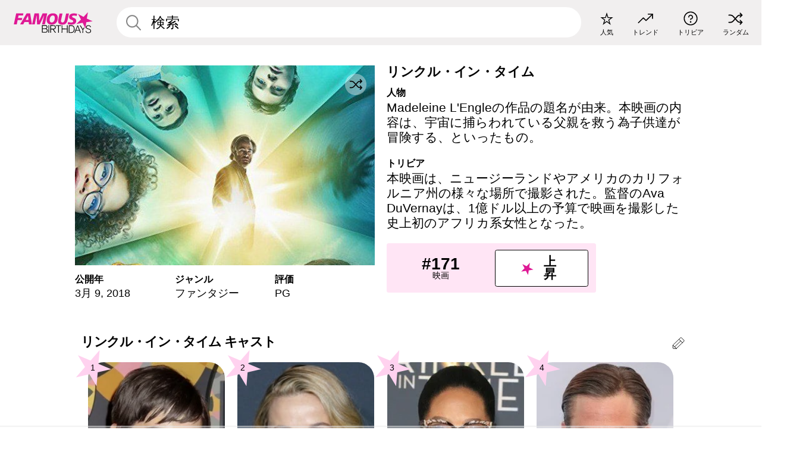

--- FILE ---
content_type: text/html; charset=UTF-8
request_url: https://jp.famousbirthdays.com/movies/wrinkle-in-time.html
body_size: 5797
content:
<!DOCTYPE html>
<html class="no-js" lang= "ja" >
  <head>
    <meta charset="utf-8">
    <link rel="preconnect" href="https://a.pub.network/" crossorigin />
    <link rel="preconnect" href="https://d.pub.network/" crossorigin />
    <link rel="preconnect" href="https://c.amazon-adsystem.com" crossorigin />


    
    
    
    <meta name="viewport" content="width=device-width, initial-scale=1">
        <title>リンクル・イン・タイム | Famous Birthdays</title>
        <meta name="description" content="Madeleine L&#039;Engleの作品の題名が由来。本映画の内容は、宇宙に捕らわれている父親を救う為子供達が冒険する、といったもの。">

    <link rel="icon" href="/favicon.ico" sizes="any">
    <link rel="apple-touch-icon" href="https://jp.famousbirthdays.com/apple-touch-icon.png">

          <script type="application/ld+json">
{"@context":"https://schema.org","@type":"Movie","name":"リンクル・イン・タイム","url":"https://jp.famousbirthdays.com/movies/wrinkle-in-time.html","image":"https://www.famousbirthdays.com/group_images/medium/wrinkle-in-time-movie.jpg","description":"Madeleine L'Engleの作品の題名が由来。本映画の内容は、宇宙に捕らわれている父親を救う為子供達が冒険する、といったもの。","datePublished":"2018-03-09","actor":[{"@type":"PerformanceRole","actor":{"@type":"Person","name":"ローワン ブランチャード","url":"https://jp.famousbirthdays.com/people/rowan-blanchard.html","image":"https://www.famousbirthdays.com/faces/blanchard-rowan-image.jpg"},"characterName":"Veronica"},{"@type":"PerformanceRole","actor":{"@type":"Person","name":"リース ウィザースプーン","url":"https://jp.famousbirthdays.com/people/reese-witherspoon.html","image":"https://www.famousbirthdays.com/faces/witherspoon-reese-image.jpg"},"characterName":"Mrs. Whatsit"},{"@type":"PerformanceRole","actor":{"@type":"Person","name":"オプラ ウィンフリー","url":"https://jp.famousbirthdays.com/people/oprah-winfrey.html","image":"https://www.famousbirthdays.com/faces/winfrey-oprah-image.jpg"},"characterName":"Mrs. Which"},{"@type":"PerformanceRole","actor":{"@type":"Person","name":"クリス パイン","url":"https://jp.famousbirthdays.com/people/chris-pine.html","image":"https://www.famousbirthdays.com/faces/pine-chris-image.jpg"},"characterName":"Dr. Alexander "},{"@type":"PerformanceRole","actor":{"@type":"Person","name":"リーヴァイ ミラー","url":"https://jp.famousbirthdays.com/people/levi-miller.html","image":"https://www.famousbirthdays.com/faces/miller-levi-image.jpg"},"characterName":" Calvin O&#039;Keefe"},{"@type":"PerformanceRole","actor":{"@type":"Person","name":"ストーム レイド","url":"https://jp.famousbirthdays.com/people/storm-reid.html","image":"https://www.famousbirthdays.com/faces/reid-storm-image.jpg"},"characterName":" Meg Murry"},{"@type":"PerformanceRole","actor":{"@type":"Person","name":"ミンディ カリング","url":"https://jp.famousbirthdays.com/people/mindy-kaling.html","image":"https://www.famousbirthdays.com/faces/kaling-mindy-image.jpg"},"characterName":"Mrs. Who"}]}</script>    
    <script type="application/ld+json"> {
    "@context": "https://schema.org",
    "@graph": [
        {
            "@type": "Organization",
            "@id": "https://www.famousbirthdays.com/#organization",
            "name": "Famous Birthdays",
            "url": "https://www.famousbirthdays.com/",
            "logo": {
                "@type": "ImageObject",
                "url": "https://www.famousbirthdays.com/apple-touch-icon.png"
            },
            "sameAs": [
                "https://www.instagram.com/famousbirthdays",
                "https://www.tiktok.com/@famousbirthdays",
                "https://twitter.com/famousbirthdays",
                "https://www.youtube.com/@famousbirthdays"
            ]
        },
        {
            "@type": "WebSite",
            "@id": "https://jp.famousbirthdays.com/#website",
            "url": "https://jp.famousbirthdays.com/",
            "name": "Famous Birthdays",
            "inLanguage": "jp",
            "publisher": {
                "@id": "https://www.famousbirthdays.com/#organization"
            }
        }
    ]
} </script>

    <link rel="manifest" href="/manifest.json">

    <style>
      [id^='famousbirthdays_']{
        display:flex;align-items:center;justify-content:center;flex-direction:column;
        min-height:calc(var(--height) + var(--fsAddBuffer, 0px));
        height:calc(var(--height) + var(--fsAddBuffer, 0px));
        width:100%;
      }
      #famousbirthdays_incontent_1,
      #famousbirthdays_incontent_2,
      #famousbirthdays_incontent_3,
      #famousbirthdays_incontent_4,
      #famousbirthdays_leaderboard { --height:250px; }
      @media (min-width:768px){
        #famousbirthdays_incontent_1,
        #famousbirthdays_incontent_2,
        #famousbirthdays_incontent_3,
        #famousbirthdays_leaderboard { --height:90px; }
        #famousbirthdays_siderail_right_1 { --height:600px; width:300px; }
        #famousbirthdays_siderail_right_2 { --height:250px; width:300px; }
      }
    </style>

    <link rel="stylesheet" href="/static/css/combined.min.css?v442">

  

        
    
          <script data-cfasync="false" type="text/javascript">
    var freestar = freestar || {};
    freestar.queue = freestar.queue || [];
    freestar.config = freestar.config || {};
    freestar.config.enabled_slots = [];
    freestar.initCallback = function () { (freestar.config.enabled_slots.length === 0) ? freestar.initCallbackCalled = false : freestar.newAdSlots(freestar.config.enabled_slots) }
</script>
<script src="https://a.pub.network/famousbirthdays-com/pubfig.min.js" data-cfasync="false" async></script>
<script>
var useSSL="https:"==document.location.protocol</script>
    
           
      <meta property="og:site_name" content="Famous Birthdays">
      <meta property="og:type" content="video.movie">
      <meta property="og:url" content="https://jp.famousbirthdays.com/movies/wrinkle-in-time.html">
      <meta property="og:title" content="リンクル・イン・タイム についてチェック">
      <meta property="og:description" content="Madeleine L&#039;Engleの作品の題名が由来。本映画の内容は、宇宙に捕らわれている父親を救う為子供達が冒険する、といったもの。">

      <meta property="og:image" content="https://www.famousbirthdays.com/group_images/medium/wrinkle-in-time-movie.jpg">
      <meta property="og:image:alt" content="リンクル・イン・タイム についてチェック">
      
      
      
      
      
            
      <meta name="twitter:card" content="summary_large_image">
      <meta name="twitter:title" content="リンクル・イン・タイム についてチェック">
      <meta name="twitter:description" content="Madeleine L&#039;Engleの作品の題名が由来。本映画の内容は、宇宙に捕らわれている父親を救う為子供達が冒険する、といったもの。">
      <meta name="twitter:image" content="https://www.famousbirthdays.com/group_images/medium/wrinkle-in-time-movie.jpg">
      <meta name="twitter:image:alt" content="リンクル・イン・タイム についてチェック">

    
    


    
  </head>
  <body>
    <div class="site-header">
  <a href="/" class="site-header__home" aria-label="To Famous Birthdays homepage">
    <span class="site-header__logo">
      <svg class="icon icon--logo-fb">
        <use xlink:href="/static/fonts/famous-icons.svg#icon-logo-fb"></use>
      </svg>
    </span>
    <span class="site-header__logo-mobile">
      <svg class="icon icon--logo-fb-mobile">
        <use xlink:href="/static/fonts/famous-icons.svg#icon-logo-fb-mobile"></use>
      </svg>
    </span>
  </a>
  <form id="fb_search" class="search  " role="form" name="fb_search" action="/search" method="post">
	<fieldset>
	    <input autocomplete="off" id="main-search" type="search" name="q" placeholder=" 検索 " class="type-24-26 search-bar"  aria-label="Enter Celebrity or Date" maxlength="80"  data-dark_theme="0" >
	    <div class="search-button">
	      <svg class="icon icon--search">
	        <use xlink:href="/static/fonts/famous-icons.svg#icon-search"></use>
	      </svg>
	    </div>  
	    <button type="submit" class="search-submit" aria-label="Search"></button>
	    <ul  id="autocomplete-suggestions"  class="autocomplete-suggestions search-suggestions " ></ul>
	    
	</fieldset>
</form>



  <div class="site-navigation">
    <a href="/most-popular-people.html" title="人気">
      <span class="site-navigation__icon">
        <svg class="icon icon--popular">
          <use xlink:href="/static/fonts/famous-icons.svg#icon-popular"></use>
        </svg>
      </span>
      <span>人気</span>
    </a>
    <a href="/trending" title="トレンド">
      <span class="site-navigation__icon">
        <svg class="icon icon--trending">
          <use xlink:href="/static/fonts/famous-icons.svg#icon-trending"></use>
        </svg>
      </span>
      <span>トレンド</span>
    </a>

        <a href="/trivia" title="トリビア">
      <span class="site-navigation__icon">
        <svg class="icon icon--trivia">
          <use xlink:href="/static/fonts/famous-icons.svg#icon-trivia"></use>
        </svg>
      </span>
      <span>トリビア</span>
    </a>
    <a id="random-person" href="#" title="ランダム" class="random-person">
      <span class="site-navigation__icon">
        <svg class="icon icon--random">
          <use xlink:href="/static/fonts/famous-icons.svg#icon-random"></use>
        </svg>
      </span>
      <span>ランダム</span>
    </a>
  </div>
</div>
    <main class=" layout--is-narrow ">
       
<div class="section-row section-half-bottom">
	<div class="group-info-module">
		<div class="group-info-module__primary">
			<div class="group-info-module__image-wrapper">
				<div class="group-info-module__image-ratio "></div>

				<img src="https://www.famousbirthdays.com/group_images/medium/wrinkle-in-time-movie.jpg" alt="リンクル・イン・タイム" class="group-info-module__image ">

				

	    							
						
		  <div class="profile-pictures-carousel__share group-pictures-carousel__share ">
			    <a href="#" title="Share" class="share-person-mobile hidden-sm hidden-md hidden-lg" data-share-url="https://jp.famousbirthdays.com/movies/wrinkle-in-time.html">
					<svg class="icon icon--share" width="24" height="24" viewBox="0 0 24 24" fill="currentColor" xmlns="http://www.w3.org/2000/svg">
					    <path d="M14.54 6.62L12 4.08l-2.54 2.54-.67-.67L12 2.74l3.21 3.21z"></path>
					    <path d="M11.5 3.5h1v10h-1z"></path>
					    <path d="M16.8 19.2H7.2c-.81 0-1.44-.63-1.44-1.44V9.12c0-.81.63-1.44 1.44-1.44h3.36v.96H7.2c-.29 0-.48.19-.48.48v8.64c0 .29.19.48.48.48h9.6c.29 0 .48-.19.48-.48V9.12c0-.29-.19-.48-.48-.48h-3.36v-.96h3.36c.81 0 1.44.63 1.44 1.44v8.64c0 .81-.63 1.44-1.44 1.44z"></path>

				   	</svg>
			    </a>
			  </div>

		    	<div class="profile-pictures-carousel__randomizer profile-pictures-carousel__randomizer_group ">
				    <a id="random-group-mobile" href="#" title="Random" class="random-person-mobile">
				      <svg class="icon icon--random">
				        <use xlink:href="/static/fonts/famous-icons.svg#icon-random"></use>
				      </svg>
				    </a>
				  </div>
			  			</div>

				  		<h1 class="group-info-module__heading group-info-module__heading--small type-36-b">
					リンクル・イン・タイム
				</h1>
						<div class="group-info-module__structured-data">
									<article>
						<h2 class="type-16-18">公開年</h2>
						<p class="group-info-module__info">																										3月
									
																			
										9, 
																								
															
								<a href="/movies/year/2018.html">2018</a>
															
													</p>
					</article>
					

					
										<article class="group-info-module__info-wrapper group-info-module__info-wrapper--genre">
						<h2 class="type-16-18">ジャンル</h2>
						<p class="group-info-module__info">
															<a href="/movies/genre/fantasy.html">ファンタジー</a>
													</p>
					</article>
										<article class="group-info-module__info-wrapper group-info-module__info-wrapper--genre">
						<h2 class="type-16-18">評価</h2>
						<p class="group-info-module__info">
															<a href="/movies/rating/pg.html">PG</a>
													</p>
					</article>
								</div>
		</div>
		
		<div class="group-info-module__secondary">
			<div class="group-info-module__description-container">
    			    			<h1 class="group-info-module__heading group-info-module__heading--large type-36-b">
			     リンクル・イン・タイム
			    </h1>
			    
			    
			    																						<div class="group-info-module__description-wrapper">
									<h2 class="group-info-module__description-heading type-16-18">人物</h2>
									<p class="group-info-module__paragraph type-20-24">Madeleine L'Engleの作品の題名が由来。本映画の内容は、宇宙に捕らわれている父親を救う為子供達が冒険する、といったもの。</p>
								</div>
																												<div class="group-info-module__description-wrapper">
									<h2 class="group-info-module__description-heading type-16-18">トリビア</h2>
									<p class="group-info-module__paragraph type-20-24">本映画は、ニュージーランドやアメリカのカリフォルニア州の様々な場所で撮影された。監督のAva DuVernayは、1億ドル以上の予算で映画を撮影した史上初のアフリカ系女性となった。</p>
								</div>
																					  
			    

			</div>

			<div class="group-info-module__boost-block">
    			<div class="boost-block type-14-16">
    				<p>
				    	<span class="boost-block__rank type-36">
				    		#171
				    	</span>
				    	<span>
				    		映画
				    	</span>
				  	</p>
				  	<button class="bar-button type-28 btn-group-boost" type="button" data-group_id="3236">
			  		<span class="icon">
				      <svg class="icon icon--logo-fb-mobile">
				        <use xlink:href="/static/fonts/famous-icons.svg#icon-logo-fb-mobile"></use>
				      </svg>
				    </span>
					 	<span>上昇</span>
					</button>
    			</div>
    		</div>
		</div>
	</div>

			<div class="banners">
					</div>
	</div>




	<a href="#" id="btn-group-edit" class="to-edit group-pencil" data-group_id="3236" title="Send Suggestion">
	  <svg class="icon icon--pencil">
	    <use xlink:href="/static/fonts/famous-icons.svg#icon-pencil"></use>
	  </svg>
	</a>	
 
	<h1 class="cast-heading type-34">リンクル・イン・タイム キャスト</h1>
	
<div class="section-row section-row--with-top-margin section-half-bottom">
	
	<div class="tiles-module grid-item-aspect-1-1">
		<div class="tiles tiles--columns-4 tiles--gap-Y">
		<div class="tile__item">
				<a class="tile" href="https://jp.famousbirthdays.com/people/rowan-blanchard.html">
				    <div class="tile__picture">
				        <img src="https://www.famousbirthdays.com/thumbnails/blanchard-rowan-medium.jpg"  alt="ローワン ブランチャード" loading="lazy">
				      </div>
				    <p class="type-16-18-small">													ローワン ブランチャード, 24						
						
												
					</p>

					
				    					<p class="tile__description type-12">
						<i>Veronica</i>
					</p>
														    
				    				    <p class="tile__star-ranking type-16-1">
				        <svg class="icon icon--star-ranking">
				          <use xlink:href="/static/fonts/famous-icons.svg#icon-star-ranking"></use>
				        </svg>
				        <span>1</span>
				    </p>
				    				  </a>
			</div>
		
		
		
		
		
		
		
		
					
					<div class="tile__item">
				<a class="tile" href="https://jp.famousbirthdays.com/people/reese-witherspoon.html">
				    <div class="tile__picture">
				        <img src="https://www.famousbirthdays.com/thumbnails/witherspoon-reese-medium.jpg"  alt="リース ウィザースプーン" loading="lazy">
				      </div>
				    <p class="type-16-18-small">													リース ウィザースプーン, 49						
						
												
					</p>

					
				    					<p class="tile__description type-12">
						<i>Mrs. Whatsit</i>
					</p>
														    
				    				    <p class="tile__star-ranking type-16-1">
				        <svg class="icon icon--star-ranking">
				          <use xlink:href="/static/fonts/famous-icons.svg#icon-star-ranking"></use>
				        </svg>
				        <span>2</span>
				    </p>
				    				  </a>
			</div>
		
		
		
		
		
		
		
		
					
					<div class="tile__item">
				<a class="tile" href="https://jp.famousbirthdays.com/people/oprah-winfrey.html">
				    <div class="tile__picture">
				        <img src="https://www.famousbirthdays.com/thumbnails/winfrey-oprah-medium.jpg"  alt="オプラ ウィンフリー" loading="lazy">
				      </div>
				    <p class="type-16-18-small">													オプラ ウィンフリー, 71						
						
												
					</p>

					
				    					<p class="tile__description type-12">
						<i>Mrs. Which</i>
					</p>
														    
				    				    <p class="tile__star-ranking type-16-1">
				        <svg class="icon icon--star-ranking">
				          <use xlink:href="/static/fonts/famous-icons.svg#icon-star-ranking"></use>
				        </svg>
				        <span>3</span>
				    </p>
				    				  </a>
			</div>
		
		
		
		
		
		
		
		
					
					<div class="tile__item">
				<a class="tile" href="https://jp.famousbirthdays.com/people/chris-pine.html">
				    <div class="tile__picture">
				        <img src="https://www.famousbirthdays.com/thumbnails/pine-chris-medium.jpg"  alt="クリス パイン" loading="lazy">
				      </div>
				    <p class="type-16-18-small">													クリス パイン, 45						
						
												
					</p>

					
				    					<p class="tile__description type-12">
						<i>Dr. Alexander </i>
					</p>
														    
				    				    <p class="tile__star-ranking type-16-1">
				        <svg class="icon icon--star-ranking">
				          <use xlink:href="/static/fonts/famous-icons.svg#icon-star-ranking"></use>
				        </svg>
				        <span>4</span>
				    </p>
				    				  </a>
			</div>
		
		
		
		
		
		
		
		
					
					<div class="tile__item">
				<a class="tile" href="https://jp.famousbirthdays.com/people/levi-miller.html">
				    <div class="tile__picture">
				        <img src="https://www.famousbirthdays.com/thumbnails/miller-levi-medium.jpg"  alt="リーヴァイ ミラー" loading="lazy">
				      </div>
				    <p class="type-16-18-small">													リーヴァイ ミラー, 23						
						
												
					</p>

					
				    					<p class="tile__description type-12">
						<i> Calvin O&#039;Keefe</i>
					</p>
														    
				    				    <p class="tile__star-ranking type-16-1">
				        <svg class="icon icon--star-ranking">
				          <use xlink:href="/static/fonts/famous-icons.svg#icon-star-ranking"></use>
				        </svg>
				        <span>5</span>
				    </p>
				    				  </a>
			</div>
		
		
		
		
		
		
		
		
					
					<div class="tile__item">
				<a class="tile" href="https://jp.famousbirthdays.com/people/storm-reid.html">
				    <div class="tile__picture">
				        <img src="https://www.famousbirthdays.com/thumbnails/reid-storm-medium.jpg"  alt="ストーム レイド" loading="lazy">
				      </div>
				    <p class="type-16-18-small">													ストーム レイド, 22						
						
												
					</p>

					
				    					<p class="tile__description type-12">
						<i> Meg Murry</i>
					</p>
														    
				    				    <p class="tile__star-ranking type-16-1">
				        <svg class="icon icon--star-ranking">
				          <use xlink:href="/static/fonts/famous-icons.svg#icon-star-ranking"></use>
				        </svg>
				        <span>6</span>
				    </p>
				    				  </a>
			</div>
		
		
		
		
		
		
		
		
					
					<div class="tile__item">
				<a class="tile" href="https://jp.famousbirthdays.com/people/mindy-kaling.html">
				    <div class="tile__picture">
				        <img src="https://www.famousbirthdays.com/thumbnails/kaling-mindy-medium.jpg"  alt="ミンディ カリング" loading="lazy">
				      </div>
				    <p class="type-16-18-small">													ミンディ カリング, 46						
						
												
					</p>

					
				    					<p class="tile__description type-12">
						<i>Mrs. Who</i>
					</p>
														    
				    				    <p class="tile__star-ranking type-16-1">
				        <svg class="icon icon--star-ranking">
				          <use xlink:href="/static/fonts/famous-icons.svg#icon-star-ranking"></use>
				        </svg>
				        <span>7</span>
				    </p>
				    				  </a>
			</div>
		
		
		
		
		
		
		
		
					</div>
	</div>
</div>	

<div class="section-row section-half-bottom">
	  	<div class="banners side-paddings">
		<div align="center" data-freestar-ad="__300x250 __970x90" id="famousbirthdays_leaderboard">
  <script data-cfasync="false" type="text/javascript">
    freestar.config.enabled_slots.push({ placementName: "famousbirthdays_leaderboard", slotId: "famousbirthdays_leaderboard" });
  </script>
</div>



	</div>
	</div>

	
	
			



<div class="section-row">
	<div class="popularity-module popularity-module--width-wide">
		<h2 class="type-30-32">
			リンクル・イン・タイム の人気ランキング

			 
				 
		</h2>
		<div class="columns-3 popularity-module__inner">
			<div class="column">
																<a class="ranking-item ranking-item--theme-LightPink ranking-item--size-s" href="/movies">
						  <span class="ranking-item__profile type-24-26">
						    
						    <span class="ranking-item__label">映画</span>
						  </span>
						  <span class="ranking-item__rank type-36">
						   #171
						  </span>
						</a>
																															
			</div>
			<div class="column">
																									<a class="ranking-item ranking-item--theme-PalePink ranking-item--size-s" href="/movies/genre/fantasy.html">
						  <span class="ranking-item__profile type-24-26">
						    
						    <span class="ranking-item__label">ファンタジー 映画</span>
						  </span>
						  <span class="ranking-item__rank type-36">
						   #17
						  </span>
						</a>
																						
			</div>
			<div class="column">
																																		<a class="ranking-item ranking-item--theme-BlushPink ranking-item--size-s" href="/movies/rating/pg.html">
						  <span class="ranking-item__profile type-24-26">
						    
						    <span class="ranking-item__label">PG 映画</span>
						  </span>
						  <span class="ranking-item__rank type-36">
						   #48
						  </span>
						</a>
													
			</div>
		</div>
	</div>
</div>

	<div class="section-row">
		<div class="popularity-module popularity-module--width-wide">
			<h2 class="type-30-32">
							リンクル・イン・タイム ファンにチェックされたページ
						</h2>
			<div class="tiles tiles--columns-4 tiles--gap-Y">

									<div class="tile__item">
						<a class="tile" href="https://jp.famousbirthdays.com/movies/the-lion-king-2019.html">
							<div class="tile__picture">
								<img src="https://www.famousbirthdays.com/group_images/medium/the-lion-king-2019-movie.jpg" alt="ライオン・キング" loading="lazy">
							</div>
							<p class="type-16-18-small">ライオン・キング</p>
						</a>
					</div>
									<div class="tile__item">
						<a class="tile" href="https://jp.famousbirthdays.com/movies/aladdin-2019-movie.html">
							<div class="tile__picture">
								<img src="https://www.famousbirthdays.com/group_images/medium/aladdin-2019-movie-movie.jpg" alt="アラジン" loading="lazy">
							</div>
							<p class="type-16-18-small">アラジン</p>
						</a>
					</div>
									<div class="tile__item">
						<a class="tile" href="https://jp.famousbirthdays.com/movies/greatest-showman.html">
							<div class="tile__picture">
								<img src="https://www.famousbirthdays.com/group_images/medium/greatest-showman-movie.jpg" alt="グレイテスト・ショーマン" loading="lazy">
							</div>
							<p class="type-16-18-small">グレイテスト・ショーマン</p>
						</a>
					</div>
									<div class="tile__item">
						<a class="tile" href="https://jp.famousbirthdays.com/movies/wonder.html">
							<div class="tile__picture">
								<img src="https://www.famousbirthdays.com/group_images/medium/wonder-movie.jpg" alt="ワンダー 君は太陽" loading="lazy">
							</div>
							<p class="type-16-18-small">ワンダー 君は太陽</p>
						</a>
					</div>
				
			</div>
		</div>
	</div>


<div class="section-row modifierSize section-row--size-0">
		<div class="bottom-buttons">
												<a href="/movies/genre/fantasy.html" class="text-rounded-button "  >
						<div class="text-rounded-button__content-wrapper">
						<p class="text-rounded-button__heading">その他の ファンタジー 映画</p>
					<svg class="icon icon--arrow-right">
						<use xlink:href="/static/fonts/famous-icons.svg#icon-arrow-right"></use>
						</svg>
						</div>
					</a>
																<a href="/movies/rating/pg.html" class="text-rounded-button "  >
						<div class="text-rounded-button__content-wrapper">
						<p class="text-rounded-button__heading">その他の PG 映画</p>
					<svg class="icon icon--arrow-right">
						<use xlink:href="/static/fonts/famous-icons.svg#icon-arrow-right"></use>
						</svg>
						</div>
					</a>
																							</div>
	</div>


<form id="group-edit-form" name="edit_form" action="/groups/edits" method="post">
	<input type="hidden" name="group_id" value="3236">
</form>
    <form name="random" id="random-group-form" method="post" action="/random-group/movie?sd"></form>
  
              <div class="banners">
        <div align="center" data-freestar-ad="__300x250 __970x90" id="famousbirthdays_incontent_3">
  <script data-cfasync="false" type="text/javascript">
    freestar.config.enabled_slots.push({ placementName: "famousbirthdays_incontent_3", slotId: "famousbirthdays_incontent_3" });
  </script>
</div>



      </div>
          </main>
    <div class="site-footer">
      <div class="site-footer__row">
        <a class="site-footer__row__left site-footer__logo" href="/" aria-label="Home">
          <svg class="icon icon--logo-fb">
            <use xlink:href="/static/fonts/famous-icons.svg#icon-logo-fb"></use>
          </svg>
        </a>
        <div class="site-footer__row__right site-footer__icons">
          <ul class="site-footer__social">
             

             

            
             
          </ul>
          <ul class="site-footer__apps">
             
             
            
          </ul>
          <ul class="site-footer__languages">
            
                          <li>
                <a href="https://www.famousbirthdays.com" target="_blank" rel="noopener" title="Anglais" aria-label="Anglais">
                  <svg class="icon icon--flag-usa">
                    <use xlink:href="/static/fonts/famous-icons.svg#icon-flag-usa"></use>
                  </svg>
                </a>
              </li>
            
                        <li>
              <a href="https://es.famousbirthdays.com" target="_blank" rel="noopener" title="Espagnol" aria-label="Espagnol">
                <svg class="icon icon--flag-spain">
                  <use xlink:href="/static/fonts/famous-icons.svg#icon-flag-spain"></use>
                </svg>
              </a>
            </li>
            
                        <li>
              <a href="https://pt.famousbirthdays.com" target="_blank" rel="noopener" title="Portugais" aria-label="Portugais">
                <svg class="icon icon--flag-portugal">
                  <use xlink:href="/static/fonts/famous-icons.svg#icon-flag-portugal"></use>
                </svg>
              </a>
            </li>
                              
                        <li>
              <a href="https://fr.famousbirthdays.com" target="_blank" rel="noopener" title="Français" aria-label="Français">
                <svg class="icon icon--flag-france">
                  <use xlink:href="/static/fonts/famous-icons.svg#icon-flag-france"></use>
                </svg>
              </a>
            </li>
            
                        <li>
              <a href="https://it.famousbirthdays.com" target="_blank" rel="noopener" title="Italien" aria-label="Italien">
                <svg class="icon icon--flag-italy">
                  <use xlink:href="/static/fonts/famous-icons.svg#icon-flag-italy"></use>
                </svg>
              </a>
            </li>
            
                        <li>
              <a href="https://de.famousbirthdays.com" target="_blank" rel="noopener" title="Allemand" aria-label="Allemand">
                <svg class="icon icon--flag-germany">
                  <use xlink:href="/static/fonts/famous-icons.svg#icon-flag-germany"></use>
                </svg>
              </a>
            </li>
                        
          </ul>
        </div>
      </div>
      <div class="site-footer__row site-footer__bottom">
        <div class="site-footer__row__left">
          <ul class="site-footer__navigation">
            <li><a href="/about/" class="type-14-16">サイト情報</a></li>
            <li><a href="/contact/" class="type-14-16">お問い合わせ</a></li>
            <li><a href="/privacy/" class="type-14-16">プライバシー</a></li>
            <li><a href="/terms/" class="type-14-16">規約</a></li>
          </ul>
        </div>
        <div class="site-footer__row__right site-footer__copyright">
          <p class="type-12">
            © FamousBirthdays.com - 当社のプライバシーポリシーに開示されている慣行に従うものとします。.           </p>
                  </div>
      </div>
    </div>

    
    <form name="random" id="random-form" method="post" action="/random"></form>
    <script src="/static/js/main.js?v0.19"></script>

        <div class="adspot-sticky" id="sticky-ad" style="background-color: rgba(249,249,249,0.35);">

    </div>
      

    
  </body>
</html>